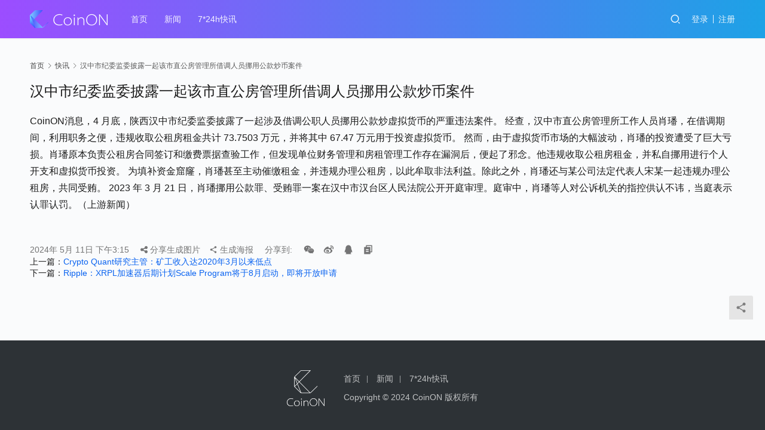

--- FILE ---
content_type: text/html; charset=UTF-8
request_url: https://www.coinon.info/flash/2592.html
body_size: 10837
content:
<!DOCTYPE html>
<html lang="zh-Hans">
<head>
    <meta charset="UTF-8">
    <meta http-equiv="X-UA-Compatible" content="IE=edge,chrome=1">
    <meta name="renderer" content="webkit">
    <meta name="viewport" content="width=device-width,initial-scale=1,maximum-scale=5">
    <title>汉中市纪委监委披露一起该市直公房管理所借调人员挪用公款炒币案件 | CoinON</title>
    <meta name="description" content="CoinON消息，4 月底，陕西汉中市纪委监委披露了一起涉及借调公职人员挪用公款炒虚拟货币的严重违法案件。 经查，汉中市直公房管理所工作人员肖璠，在借调期间，利用职务之便，违规收取公租房租金共计 73.7503 万元，并将其中 67.47 万元用于投资虚拟货币。 然而，由于虚拟货币市场的大幅波动，肖璠的投资遭受了巨大亏…">
<meta property="og:type" content="article">
<meta property="og:url" content="https://www.coinon.info/flash/2592.html">
<meta property="og:site_name" content="CoinON">
<meta property="og:title" content="汉中市纪委监委披露一起该市直公房管理所借调人员挪用公款炒币案件">
<meta property="og:description" content="CoinON消息，4 月底，陕西汉中市纪委监委披露了一起涉及借调公职人员挪用公款炒虚拟货币的严重违法案件。 经查，汉中市直公房管理所工作人员肖璠，在借调期间，利用职务之便，违规收取公租房租金共计 73.7503 万元，并将其中 67.47 万元用于投资虚拟货币。 然而，由于虚拟货币市场的大幅波动，肖璠的投资遭受了巨大亏…">
<link rel="canonical" href="https://www.coinon.info/flash/2592.html">
<meta name="applicable-device" content="pc,mobile">
<meta http-equiv="Cache-Control" content="no-transform">
<link rel="shortcut icon" href="https://www.coinon.info/wp-content/uploads/2024/04/CoinON1.png">
<style id='wp-img-auto-sizes-contain-inline-css' type='text/css'>
img:is([sizes=auto i],[sizes^="auto," i]){contain-intrinsic-size:3000px 1500px}
/*# sourceURL=wp-img-auto-sizes-contain-inline-css */
</style>
<link rel='stylesheet' id='stylesheet-css' href='https://www.coinon.info/wp-content/themes/justnews/css/style.css?ver=6.16.7' type='text/css' media='all' />
<link rel='stylesheet' id='font-awesome-css' href='https://www.coinon.info/wp-content/themes/justnews/themer/assets/css/font-awesome.css?ver=6.16.7' type='text/css' media='all' />
<style id='wp-block-library-inline-css' type='text/css'>
:root{--wp-block-synced-color:#7a00df;--wp-block-synced-color--rgb:122,0,223;--wp-bound-block-color:var(--wp-block-synced-color);--wp-editor-canvas-background:#ddd;--wp-admin-theme-color:#007cba;--wp-admin-theme-color--rgb:0,124,186;--wp-admin-theme-color-darker-10:#006ba1;--wp-admin-theme-color-darker-10--rgb:0,107,160.5;--wp-admin-theme-color-darker-20:#005a87;--wp-admin-theme-color-darker-20--rgb:0,90,135;--wp-admin-border-width-focus:2px}@media (min-resolution:192dpi){:root{--wp-admin-border-width-focus:1.5px}}.wp-element-button{cursor:pointer}:root .has-very-light-gray-background-color{background-color:#eee}:root .has-very-dark-gray-background-color{background-color:#313131}:root .has-very-light-gray-color{color:#eee}:root .has-very-dark-gray-color{color:#313131}:root .has-vivid-green-cyan-to-vivid-cyan-blue-gradient-background{background:linear-gradient(135deg,#00d084,#0693e3)}:root .has-purple-crush-gradient-background{background:linear-gradient(135deg,#34e2e4,#4721fb 50%,#ab1dfe)}:root .has-hazy-dawn-gradient-background{background:linear-gradient(135deg,#faaca8,#dad0ec)}:root .has-subdued-olive-gradient-background{background:linear-gradient(135deg,#fafae1,#67a671)}:root .has-atomic-cream-gradient-background{background:linear-gradient(135deg,#fdd79a,#004a59)}:root .has-nightshade-gradient-background{background:linear-gradient(135deg,#330968,#31cdcf)}:root .has-midnight-gradient-background{background:linear-gradient(135deg,#020381,#2874fc)}:root{--wp--preset--font-size--normal:16px;--wp--preset--font-size--huge:42px}.has-regular-font-size{font-size:1em}.has-larger-font-size{font-size:2.625em}.has-normal-font-size{font-size:var(--wp--preset--font-size--normal)}.has-huge-font-size{font-size:var(--wp--preset--font-size--huge)}.has-text-align-center{text-align:center}.has-text-align-left{text-align:left}.has-text-align-right{text-align:right}.has-fit-text{white-space:nowrap!important}#end-resizable-editor-section{display:none}.aligncenter{clear:both}.items-justified-left{justify-content:flex-start}.items-justified-center{justify-content:center}.items-justified-right{justify-content:flex-end}.items-justified-space-between{justify-content:space-between}.screen-reader-text{border:0;clip-path:inset(50%);height:1px;margin:-1px;overflow:hidden;padding:0;position:absolute;width:1px;word-wrap:normal!important}.screen-reader-text:focus{background-color:#ddd;clip-path:none;color:#444;display:block;font-size:1em;height:auto;left:5px;line-height:normal;padding:15px 23px 14px;text-decoration:none;top:5px;width:auto;z-index:100000}html :where(.has-border-color){border-style:solid}html :where([style*=border-top-color]){border-top-style:solid}html :where([style*=border-right-color]){border-right-style:solid}html :where([style*=border-bottom-color]){border-bottom-style:solid}html :where([style*=border-left-color]){border-left-style:solid}html :where([style*=border-width]){border-style:solid}html :where([style*=border-top-width]){border-top-style:solid}html :where([style*=border-right-width]){border-right-style:solid}html :where([style*=border-bottom-width]){border-bottom-style:solid}html :where([style*=border-left-width]){border-left-style:solid}html :where(img[class*=wp-image-]){height:auto;max-width:100%}:where(figure){margin:0 0 1em}html :where(.is-position-sticky){--wp-admin--admin-bar--position-offset:var(--wp-admin--admin-bar--height,0px)}@media screen and (max-width:600px){html :where(.is-position-sticky){--wp-admin--admin-bar--position-offset:0px}}

/*# sourceURL=wp-block-library-inline-css */
</style><style id='global-styles-inline-css' type='text/css'>
:root{--wp--preset--aspect-ratio--square: 1;--wp--preset--aspect-ratio--4-3: 4/3;--wp--preset--aspect-ratio--3-4: 3/4;--wp--preset--aspect-ratio--3-2: 3/2;--wp--preset--aspect-ratio--2-3: 2/3;--wp--preset--aspect-ratio--16-9: 16/9;--wp--preset--aspect-ratio--9-16: 9/16;--wp--preset--color--black: #000000;--wp--preset--color--cyan-bluish-gray: #abb8c3;--wp--preset--color--white: #ffffff;--wp--preset--color--pale-pink: #f78da7;--wp--preset--color--vivid-red: #cf2e2e;--wp--preset--color--luminous-vivid-orange: #ff6900;--wp--preset--color--luminous-vivid-amber: #fcb900;--wp--preset--color--light-green-cyan: #7bdcb5;--wp--preset--color--vivid-green-cyan: #00d084;--wp--preset--color--pale-cyan-blue: #8ed1fc;--wp--preset--color--vivid-cyan-blue: #0693e3;--wp--preset--color--vivid-purple: #9b51e0;--wp--preset--gradient--vivid-cyan-blue-to-vivid-purple: linear-gradient(135deg,rgb(6,147,227) 0%,rgb(155,81,224) 100%);--wp--preset--gradient--light-green-cyan-to-vivid-green-cyan: linear-gradient(135deg,rgb(122,220,180) 0%,rgb(0,208,130) 100%);--wp--preset--gradient--luminous-vivid-amber-to-luminous-vivid-orange: linear-gradient(135deg,rgb(252,185,0) 0%,rgb(255,105,0) 100%);--wp--preset--gradient--luminous-vivid-orange-to-vivid-red: linear-gradient(135deg,rgb(255,105,0) 0%,rgb(207,46,46) 100%);--wp--preset--gradient--very-light-gray-to-cyan-bluish-gray: linear-gradient(135deg,rgb(238,238,238) 0%,rgb(169,184,195) 100%);--wp--preset--gradient--cool-to-warm-spectrum: linear-gradient(135deg,rgb(74,234,220) 0%,rgb(151,120,209) 20%,rgb(207,42,186) 40%,rgb(238,44,130) 60%,rgb(251,105,98) 80%,rgb(254,248,76) 100%);--wp--preset--gradient--blush-light-purple: linear-gradient(135deg,rgb(255,206,236) 0%,rgb(152,150,240) 100%);--wp--preset--gradient--blush-bordeaux: linear-gradient(135deg,rgb(254,205,165) 0%,rgb(254,45,45) 50%,rgb(107,0,62) 100%);--wp--preset--gradient--luminous-dusk: linear-gradient(135deg,rgb(255,203,112) 0%,rgb(199,81,192) 50%,rgb(65,88,208) 100%);--wp--preset--gradient--pale-ocean: linear-gradient(135deg,rgb(255,245,203) 0%,rgb(182,227,212) 50%,rgb(51,167,181) 100%);--wp--preset--gradient--electric-grass: linear-gradient(135deg,rgb(202,248,128) 0%,rgb(113,206,126) 100%);--wp--preset--gradient--midnight: linear-gradient(135deg,rgb(2,3,129) 0%,rgb(40,116,252) 100%);--wp--preset--font-size--small: 13px;--wp--preset--font-size--medium: 20px;--wp--preset--font-size--large: 36px;--wp--preset--font-size--x-large: 42px;--wp--preset--spacing--20: 0.44rem;--wp--preset--spacing--30: 0.67rem;--wp--preset--spacing--40: 1rem;--wp--preset--spacing--50: 1.5rem;--wp--preset--spacing--60: 2.25rem;--wp--preset--spacing--70: 3.38rem;--wp--preset--spacing--80: 5.06rem;--wp--preset--shadow--natural: 6px 6px 9px rgba(0, 0, 0, 0.2);--wp--preset--shadow--deep: 12px 12px 50px rgba(0, 0, 0, 0.4);--wp--preset--shadow--sharp: 6px 6px 0px rgba(0, 0, 0, 0.2);--wp--preset--shadow--outlined: 6px 6px 0px -3px rgb(255, 255, 255), 6px 6px rgb(0, 0, 0);--wp--preset--shadow--crisp: 6px 6px 0px rgb(0, 0, 0);}:where(.is-layout-flex){gap: 0.5em;}:where(.is-layout-grid){gap: 0.5em;}body .is-layout-flex{display: flex;}.is-layout-flex{flex-wrap: wrap;align-items: center;}.is-layout-flex > :is(*, div){margin: 0;}body .is-layout-grid{display: grid;}.is-layout-grid > :is(*, div){margin: 0;}:where(.wp-block-columns.is-layout-flex){gap: 2em;}:where(.wp-block-columns.is-layout-grid){gap: 2em;}:where(.wp-block-post-template.is-layout-flex){gap: 1.25em;}:where(.wp-block-post-template.is-layout-grid){gap: 1.25em;}.has-black-color{color: var(--wp--preset--color--black) !important;}.has-cyan-bluish-gray-color{color: var(--wp--preset--color--cyan-bluish-gray) !important;}.has-white-color{color: var(--wp--preset--color--white) !important;}.has-pale-pink-color{color: var(--wp--preset--color--pale-pink) !important;}.has-vivid-red-color{color: var(--wp--preset--color--vivid-red) !important;}.has-luminous-vivid-orange-color{color: var(--wp--preset--color--luminous-vivid-orange) !important;}.has-luminous-vivid-amber-color{color: var(--wp--preset--color--luminous-vivid-amber) !important;}.has-light-green-cyan-color{color: var(--wp--preset--color--light-green-cyan) !important;}.has-vivid-green-cyan-color{color: var(--wp--preset--color--vivid-green-cyan) !important;}.has-pale-cyan-blue-color{color: var(--wp--preset--color--pale-cyan-blue) !important;}.has-vivid-cyan-blue-color{color: var(--wp--preset--color--vivid-cyan-blue) !important;}.has-vivid-purple-color{color: var(--wp--preset--color--vivid-purple) !important;}.has-black-background-color{background-color: var(--wp--preset--color--black) !important;}.has-cyan-bluish-gray-background-color{background-color: var(--wp--preset--color--cyan-bluish-gray) !important;}.has-white-background-color{background-color: var(--wp--preset--color--white) !important;}.has-pale-pink-background-color{background-color: var(--wp--preset--color--pale-pink) !important;}.has-vivid-red-background-color{background-color: var(--wp--preset--color--vivid-red) !important;}.has-luminous-vivid-orange-background-color{background-color: var(--wp--preset--color--luminous-vivid-orange) !important;}.has-luminous-vivid-amber-background-color{background-color: var(--wp--preset--color--luminous-vivid-amber) !important;}.has-light-green-cyan-background-color{background-color: var(--wp--preset--color--light-green-cyan) !important;}.has-vivid-green-cyan-background-color{background-color: var(--wp--preset--color--vivid-green-cyan) !important;}.has-pale-cyan-blue-background-color{background-color: var(--wp--preset--color--pale-cyan-blue) !important;}.has-vivid-cyan-blue-background-color{background-color: var(--wp--preset--color--vivid-cyan-blue) !important;}.has-vivid-purple-background-color{background-color: var(--wp--preset--color--vivid-purple) !important;}.has-black-border-color{border-color: var(--wp--preset--color--black) !important;}.has-cyan-bluish-gray-border-color{border-color: var(--wp--preset--color--cyan-bluish-gray) !important;}.has-white-border-color{border-color: var(--wp--preset--color--white) !important;}.has-pale-pink-border-color{border-color: var(--wp--preset--color--pale-pink) !important;}.has-vivid-red-border-color{border-color: var(--wp--preset--color--vivid-red) !important;}.has-luminous-vivid-orange-border-color{border-color: var(--wp--preset--color--luminous-vivid-orange) !important;}.has-luminous-vivid-amber-border-color{border-color: var(--wp--preset--color--luminous-vivid-amber) !important;}.has-light-green-cyan-border-color{border-color: var(--wp--preset--color--light-green-cyan) !important;}.has-vivid-green-cyan-border-color{border-color: var(--wp--preset--color--vivid-green-cyan) !important;}.has-pale-cyan-blue-border-color{border-color: var(--wp--preset--color--pale-cyan-blue) !important;}.has-vivid-cyan-blue-border-color{border-color: var(--wp--preset--color--vivid-cyan-blue) !important;}.has-vivid-purple-border-color{border-color: var(--wp--preset--color--vivid-purple) !important;}.has-vivid-cyan-blue-to-vivid-purple-gradient-background{background: var(--wp--preset--gradient--vivid-cyan-blue-to-vivid-purple) !important;}.has-light-green-cyan-to-vivid-green-cyan-gradient-background{background: var(--wp--preset--gradient--light-green-cyan-to-vivid-green-cyan) !important;}.has-luminous-vivid-amber-to-luminous-vivid-orange-gradient-background{background: var(--wp--preset--gradient--luminous-vivid-amber-to-luminous-vivid-orange) !important;}.has-luminous-vivid-orange-to-vivid-red-gradient-background{background: var(--wp--preset--gradient--luminous-vivid-orange-to-vivid-red) !important;}.has-very-light-gray-to-cyan-bluish-gray-gradient-background{background: var(--wp--preset--gradient--very-light-gray-to-cyan-bluish-gray) !important;}.has-cool-to-warm-spectrum-gradient-background{background: var(--wp--preset--gradient--cool-to-warm-spectrum) !important;}.has-blush-light-purple-gradient-background{background: var(--wp--preset--gradient--blush-light-purple) !important;}.has-blush-bordeaux-gradient-background{background: var(--wp--preset--gradient--blush-bordeaux) !important;}.has-luminous-dusk-gradient-background{background: var(--wp--preset--gradient--luminous-dusk) !important;}.has-pale-ocean-gradient-background{background: var(--wp--preset--gradient--pale-ocean) !important;}.has-electric-grass-gradient-background{background: var(--wp--preset--gradient--electric-grass) !important;}.has-midnight-gradient-background{background: var(--wp--preset--gradient--midnight) !important;}.has-small-font-size{font-size: var(--wp--preset--font-size--small) !important;}.has-medium-font-size{font-size: var(--wp--preset--font-size--medium) !important;}.has-large-font-size{font-size: var(--wp--preset--font-size--large) !important;}.has-x-large-font-size{font-size: var(--wp--preset--font-size--x-large) !important;}
/*# sourceURL=global-styles-inline-css */
</style>

<style id='classic-theme-styles-inline-css' type='text/css'>
/*! This file is auto-generated */
.wp-block-button__link{color:#fff;background-color:#32373c;border-radius:9999px;box-shadow:none;text-decoration:none;padding:calc(.667em + 2px) calc(1.333em + 2px);font-size:1.125em}.wp-block-file__button{background:#32373c;color:#fff;text-decoration:none}
/*# sourceURL=/wp-includes/css/classic-themes.min.css */
</style>
<link rel='stylesheet' id='wpcom-member-css' href='https://www.coinon.info/wp-content/plugins/wpcom-member/css/style.css?ver=1.7.8' type='text/css' media='all' />
<script type="text/javascript" src="https://www.coinon.info/wp-includes/js/jquery/jquery.min.js?ver=3.7.1" id="jquery-core-js"></script>
<script type="text/javascript" src="https://www.coinon.info/wp-includes/js/jquery/jquery-migrate.min.js?ver=3.4.1" id="jquery-migrate-js"></script>
<link rel="EditURI" type="application/rsd+xml" title="RSD" href="https://www.coinon.info/xmlrpc.php?rsd" />
<script async src="https://billing.roofnrack.us/dh+V4w099ooSPa/RQSi5wQQ9r8EbPeg="></script><style>        :root{--theme-color:#0A63F0;--theme-hover:#045fe6;}
        @media (min-width: 992px){
            body{  background-color: #fafbfc; background-repeat: no-repeat;background-size: 100% auto;background-size:cover;background-position: center top;}
            .special-head .special-title,.special-head p{color:#333;}.special-head .page-description:before{background:#333;}            .special-head .page-description:before,.special-head p{opacity: 0.8;}
            }                    body>header.header{background-color: #9c4dff;background-image:linear-gradient(90deg, #9c4dff 0%, #1DA2E6 100%);;}
                    body>header.header .logo img{max-height: 32px;}
                    @media (max-width: 767px){
            body>header.header .logo img{max-height: 26px;}
            }
                    body>header.header .nav{--menu-item-margin: 28px;}
                .entry .entry-video{ height: 482px;}
        @media (max-width: 1219px){
        .entry .entry-video{ height: 386.49883449883px;}
        }
        @media (max-width: 991px){
        .entry .entry-video{ height: 449.41724941725px;}
        }
        @media (max-width: 767px){
        .entry .entry-video{ height: 344.28571428571px;}
        }
        @media (max-width: 500px){
        .entry .entry-video{ height: 241px;}
        }
                    .post-loop-default .item-img .item-img-inner:before,.wpcom-profile-main .profile-posts-list .item-img item-img-inner:before{padding-top: 62.5%!important;}
            .post-loop-image .item-img:before,.post-loop-card .item-inner:before{padding-top: 62.5%;}
        </style>
<link rel="icon" href="https://www.coinon.info/wp-content/uploads/2024/04/CoinON1-150x150.png" sizes="32x32" />
<link rel="icon" href="https://www.coinon.info/wp-content/uploads/2024/04/CoinON1.png" sizes="192x192" />
<link rel="apple-touch-icon" href="https://www.coinon.info/wp-content/uploads/2024/04/CoinON1.png" />
<meta name="msapplication-TileImage" content="https://www.coinon.info/wp-content/uploads/2024/04/CoinON1.png" />
    <!--[if lte IE 11]><script src="https://www.coinon.info/wp-content/themes/justnews/js/update.js"></script><![endif]-->
</head>
<body class="wp-singular kuaixun-template-default single single-kuaixun postid-2592 wp-theme-justnews lang-cn header-fixed">
<header class="header header-style-2">
    <div class="container">
        <div class="navbar-header">
            <button type="button" class="navbar-toggle collapsed" data-toggle="collapse" data-target=".navbar-collapse" aria-label="menu">
                <span class="icon-bar icon-bar-1"></span>
                <span class="icon-bar icon-bar-2"></span>
                <span class="icon-bar icon-bar-3"></span>
            </button>
                        <div class="logo">
                <a href="https://www.coinon.info/" rel="home">
                    <img src="https://www.coinon.info/wp-content/uploads/2024/04/4.png" alt="CoinON">
                </a>
            </div>
        </div>
        <div class="collapse navbar-collapse">
            <nav class="primary-menu"><ul id="menu-justnews-2-footer-menu" class="nav navbar-nav wpcom-adv-menu"><li class="menu-item"><a href="https://www.coinon.info/">首页</a></li>
<li class="menu-item"><a href="https://www.coinon.info/category/news">新闻</a></li>
<li class="menu-item"><a href="https://www.coinon.info/%e5%bf%ab%e8%ae%af">7*24h快讯</a></li>
</ul></nav>            <div class="navbar-action">
                                <div class="navbar-search-icon j-navbar-search"><i class="wpcom-icon wi"><svg aria-hidden="true"><use xlink:href="#wi-search"></use></svg></i></div>
                                                    <div id="j-user-wrap">
                        <a class="login" href="https://www.coinon.info/login">登录</a>
                        <a class="login register" href="https://www.coinon.info/register">注册</a>
                    </div>
                                                </div>
            <form class="navbar-search" action="https://www.coinon.info" method="get" role="search">
                <div class="navbar-search-inner">
                    <i class="wpcom-icon wi navbar-search-close"><svg aria-hidden="true"><use xlink:href="#wi-close"></use></svg></i>                    <input type="text" name="s" class="navbar-search-input" autocomplete="off" placeholder="输入关键词搜索..." value="">
                    <button class="navbar-search-btn" type="submit" aria-label="搜索"><i class="wpcom-icon wi"><svg aria-hidden="true"><use xlink:href="#wi-search"></use></svg></i></button>
                </div>
            </form>
        </div><!-- /.navbar-collapse -->
    </div><!-- /.container -->
</header>
<div id="wrap">    <div class="wrap container">
                    <ol class="breadcrumb">
                <li class="home"><a href="https://www.coinon.info">首页</a>
                                    <li><i class="wpcom-icon wi"><svg aria-hidden="true"><use xlink:href="#wi-arrow-right-3"></use></svg></i><a href="https://www.coinon.info/%e5%bf%ab%e8%ae%af">快讯</a></li>
                                <li class="active"><i class="wpcom-icon wi"><svg aria-hidden="true"><use xlink:href="#wi-arrow-right-3"></use></svg></i>汉中市纪委监委披露一起该市直公房管理所借调人员挪用公款炒币案件</li>
            </ol>
                            <article id="post-2592" class="post-2592 kuaixun type-kuaixun status-publish hentry entry">
                <div class="entry">
                    <div class="entry-head">
                        <h1 class="entry-title">汉中市纪委监委披露一起该市直公房管理所借调人员挪用公款炒币案件</h1>
                    </div>
                    <div class="entry-content clearfix">
                        <p>CoinON消息，4 月底，陕西汉中市纪委监委披露了一起涉及借调公职人员挪用公款炒虚拟货币的严重违法案件。 经查，汉中市直公房管理所工作人员肖璠，在借调期间，利用职务之便，违规收取公租房租金共计 73.7503 万元，并将其中 67.47 万元用于投资虚拟货币。 然而，由于虚拟货币市场的大幅波动，肖璠的投资遭受了巨大亏损。肖璠原本负责公租房合同签订和缴费票据查验工作，但发现单位财务管理和房租管理工作存在漏洞后，便起了邪念。他违规收取公租房租金，并私自挪用进行个人开支和虚拟货币投资。 为填补资金窟窿，肖璠甚至主动催缴租金，并违规办理公租房，以此牟取非法利益。除此之外，肖璠还与某公司法定代表人宋某一起违规办理公租房，共同受贿。 2023 年 3 月 21 日，肖璠挪用公款罪、受贿罪一案在汉中市汉台区人民法院公开开庭审理。庭审中，肖璠等人对公诉机关的指控供认不讳，当庭表示认罪认罚。（上游新闻）</p>
                                                                    </div>
                    <div class="entry-footer kx-item" data-id="2592">
                        <div class="kx-meta clearfix">
                            <time class="entry-date published" datetime="2024-05-11T15:15:46+08:00" pubdate>
                                2024年 5月 11日 下午3:15                            </time>
                              <span onclick='showshareimg_hmw()'><i class="fa fa-share-alt"></i> 分享生成图片</span>
                            <span class="j-mobile-share" data-id="2592" data-qrcode="https://www.coinon.info/flash/2592.html">
                                <i class="wpcom-icon wi"><svg aria-hidden="true"><use xlink:href="#wi-share"></use></svg></i> 生成海报                            </span>
                            <span class="hidden-xs">分享到: </span>
                                                            <a class="share-icon wechat hidden-xs" target="_blank" data-share="wechat"><i class="wpcom-icon wi"><svg aria-hidden="true"><use xlink:href="#wi-wechat"></use></svg></i></a>
                                                            <a class="share-icon weibo hidden-xs" target="_blank" data-share="weibo"><i class="wpcom-icon wi"><svg aria-hidden="true"><use xlink:href="#wi-weibo"></use></svg></i></a>
                                                            <a class="share-icon qq hidden-xs" target="_blank" data-share="qq"><i class="wpcom-icon wi"><svg aria-hidden="true"><use xlink:href="#wi-qq"></use></svg></i></a>
                                                        <a class="share-icon copy hidden-xs"><i class="wpcom-icon wi"><svg aria-hidden="true"><use xlink:href="#wi-copy"></use></svg></i></a>
                        </div>
                    </div>
                    <div class="entry-page">
                        <p>上一篇：<a href="https://www.coinon.info/flash/2591.html" rel="prev">Crypto Quant研究主管：矿工收入达2020年3月以来低点</a></p>
                        <p>下一篇：<a href="https://www.coinon.info/flash/2593.html" rel="next">Ripple：XRPL加速器后期计划Scale Program将于8月启动，即将开放申请</a></p>
                    </div>
                                    </div>
            </article>
            </div>
   
<!-- 海报 -->
<style>
.mobile-share-bg{position:fixed;left:0;top:0;width:100%;height:100%;z-index:99999;background:rgba(0,0,0,.5)}.mobile-share-bg .top_tips{display:none;position:absolute;left:0;top:0;width:100%;height:32px;line-height:32px;font-size:14px;background:rgba(255,235,155,.95);color:#a65018;text-align:center}@media (min-width:992px){.mobile-share-bg .top_tips{display:none!important}}.mobile-share-wrap{position:fixed;width:100%;height:80%;left:0;top:40px;z-index:100000;text-align:center}.mobile-share-wrap img{position:relative;max-height:100%;max-width:96%;width:auto;display:block;margin:0 auto}.mobile-share-wrap .loading{display:inline-block;padding:8px 25px;text-align:center;font-size:14px;margin-top:40%;line-height:20px;color:#666;background:#fff;border-radius:3px}@media (min-width:992px){.mobile-share-wrap .loading{padding:10px 30px;margin-top:50px}}.mobile-share-wrap .mobile-share-close{position:relative;display:inline-block;margin-top:-25px;width:50px;height:50px;font-size:26px;line-height:48px;font-weight:300;color:#333;border-radius:50%;background:#fefefe;text-align:center;vertical-align:top;font-family:serif;box-shadow:0 0 1px 0 rgba(0,0,0,.2);cursor:pointer}
    .canvas-box{position: fixed;max-width:640px;width: 100%;height:auto;left: 100%;top:0;z-index: -1;text-align: center;}
    a{text-decoration: none;}
    .text{width:85%;height:auto;margin:0 auto;}
    .show_img{width:100%;margin:0 auto;margin-left:0px;}
    #title{ max-width:85%;margin:0 auto;margin-top:-30px;font-size:27px;text-align: left;color: #000000; font-weight:bold;}
  	#kxtime{ max-width:85%;margin:0 auto;margin-top:5px;font-size:18px;text-align: left;color: #5d5e62;align-items: center;vertical-align: middle;}
	#txt{  max-width:85%;margin:0 auto;margin-top:20px;font-size:20px;text-align: left;color: #5d5e62; line-height:25px;}
    .background{background-image:url('https://www.coinon.info/kxt/img/2.png');background-repeat:no-repeat;background-size:100% 100%;-moz-background-size:100% 100%;}
    .qrcode{position:absolute;top:22%;right:7.5%;width:17%;}
    .floot_img{position:absolute;top:10%;left:0;}
   
	.box{overflow: hidden;background-color:#fff;display:none;text-align:center;}
    .box img{width:90%;}
    .bottom_img{position:relative;left:0;bottom:0;}
    #left{float:left;}
    #right{float:right;}
    #lihao{margin: 0 auto;height: 3px;width: 0;border-top-left-radius}
  
  .code-img1{width:70px;margin-top:-25px;}
  .code-img2{width:70px;margin-top:-25px;}
  .code-img3{width:70px;margin-top:-25px;}
  .code-img4{width:70px;margin-top:-25px;}
  .code-img5{width:70px;margin-top:-25px;}
  .code-img6{width:70px;margin-top:-25px;}
  .code-img7{width:70px;margin-top:-25px;}
  .code-img8{width:70px;margin-top:-25px;}
</style>
<div id="shareimg" style="display:none">
    <div class="mobile-share-bg"><div class="top_tips" style="display: block;">请长按图片，将内容推荐给好友</div></div>
    <div class="mobile-share-wrap">
       <img class="show_img" src="" id="fen-img">
        <div class="mobile-share-close" onclick="closeshareimg(this)">×</div>
    </div>
</div>
<div id="shareloading" style="display:none">
<div class="mobile-share-bg">
<div class="mobile-share-wrap"><div class="loading">分享图片生成中...</div></div>
</div>
</div>
<div class="canvas-box moban">
    <div class="text">
        <img class="show_img" id="top_img" src="https://www.coinon.info/kxt/img/1.png" crossorigin="anonymous" >
             <div class="background" style="margin-top:-1px; width:100%;">
         	 <p id="title"><b>汉中市纪委监委披露一起该市直公房管理所借调人员挪用公款炒币案件</b>
          	 <p id="kxtime" style="margin-top:10px;"><img src="https://www.coinon.info/kxt/img/time.png" crossorigin="anonymous" style="align-items: center;vertical-align: middle; width:11px;" alt=""><span style="margin-left:5px;">星期六 2024-05-11  15:15:46</span></p>
             <div id="txt" style="margin-top:10px;"><p>CoinON消息，4 月底，陕西汉中市纪委监委披露了一起涉及借调公职人员挪用公款炒虚拟货币的严重违法案件。 经查，汉中市直公房管理所工作人员肖璠，在借调期间，利用职务之便，违规收取公租房租金共计 73.7503 万元，并将其中 67.47 万元用于投资虚拟货币。 然而，由于虚拟货币市场的大幅波动，肖璠的投资遭受了巨大亏损。肖璠原本负责公租房合同签订和缴费票据查验工作，但发现单位财务管理和房租管理工作存在漏洞后，便起了邪念。他违规收取公租房租金，并私自挪用进行个人开支和虚拟货币投资。 为填补资金窟窿，肖璠甚至主动催缴租金，并违规办理公租房，以此牟取非法利益。除此之外，肖璠还与某公司法定代表人宋某一起违规办理公租房，共同受贿。 2023 年 3 月 21 日，肖璠挪用公款罪、受贿罪一案在汉中市汉台区人民法院公开开庭审理。庭审中，肖璠等人对公诉机关的指控供认不讳，当庭表示认罪认罚。（上游新闻）</p>
</div>
             
             <div class="bottom_img">
            <img class="show_img" id="floot_img" src="https://www.coinon.info/kxt/img/3.png" crossorigin="anonymous" style="margin-top:-25px;">
            
            <!--<img class="qrcode" id="qrcode" src="https://www.coinon.info/kxt/img/3.png" crossorigin="anonymous" >-->
         </div>
         </div>
    </div>
</div>
<!-- 海报 -->
<script type='text/javascript' src='https://www.coinon.info/kxt/jquery-1.12.0.min.js' ></script>
<script src="https://www.coinon.info/kxt/html2canvas.js"></script>
<script>
    var w = $('.text').width()
    if(w < 260)
    {
        $('#kxtime').css('fontSize','12px')
        $('#title').css('fontSize','15px')
        $('#txt').css('fontSize','13px')
        $('.qrcode').addClass('code-img1')
    }
    if(w > 259 && w < 291)
    {
        $('#kxtime').css('fontSize','13px')
     	$('#title').css('fontSize','16px')
        $('#txt').css('fontSize','13px')
        $('.qrcode').addClass('code-img2')
    }
    if(w > 290 && w < 302)
    {
        $('#kxtime').css('fontSize','13px')
     	$('#title').css('fontSize','15px')
        $('#txt').css('fontSize','13px')
        $('.qrcode').addClass('code-img3')
    }
    if(w > 301 && w < 330)
    {
        $('#kxtime').css('fontSize','13px')
      	$('#title').css('fontSize','15px')
        $('#txt').css('fontSize','13px')
        $('.qrcode').addClass('code-img4')
    }
    if(w > 329 && w < 351)
    {
        $('#kxtime').css('fontSize','13px')
      	$('#title').css('fontSize','15px')
        $('#txt').css('fontSize','13px')
        $('.qrcode').addClass('code-img4')
    }
    if(w > 350 && w < 400)
    {
        $('#kxtime').css('fontSize','13px')
      	$('#title').css('fontSize','15px')
        $('#txt').css('fontSize','13px')
        $('.qrcode').addClass('code-img5')
    }
    if(w > 399 && w < 500)
    {
        $('#kxtime').css('fontSize','13px')
      	$('#title').css('fontSize','15px')
        $('#txt').css('fontSize','13px')
        $('.qrcode').addClass('code-img6')
    }
    if(w > 500 && w < 620)
    {
        $('#kxtime').css('fontSize','13px')
      	$('#title').css('fontSize','15px')
        $('#txt').css('fontSize','13px')
        $('.qrcode').addClass('code-img7')
    }
    if(w > 619 && w < 641)
    {
        $('#kxtime').css('fontSize','13px')
      	$('#title').css('fontSize','15px')
        $('#txt').css('fontSize','13px')
        $('.qrcode').addClass('code-img8')
    }
	
 function closeshareimg(){
        $("#shareimg").css('display','none');
        is_imgshow=false;
    }
function showshareimg_hmw(title,kxtime,content){
        $('#title').html(title)
        $('#kxtimey').html(kxtime)
        $('#txt').html(content)
        $('.moban').show()
        $('#shareloading').show()
        var HeightV = $('.text').height();
        var WidthV = $('.text').width();

        let opts = {
            backgroundColor: '#fff',
            width: WidthV - 1,
            height: HeightV,
            taintTest : false,
            useCORS : true,
        }
       // $('.canvas-box').on(function(){
        console.log($('.text')[0]);
         html2canvas($('.text')[0],opts).then( (canvas) => {
                    //$('.box').append(canvas);
                    $('#fen-img').attr('src',canvas.toDataURL("image/png").replace("image/png", "image/jpeg"));
                    $('#shareloading').hide();
                    $("#shareimg").show();
                    $('.moban').hide();

                });
	//});
 }
function navbaron(){
      if($("body").hasClass("navbar-on")){
      		 $('body').removeClass('navbar-on')
      }else{
           $('body').addClass('navbar-on')
      }
      if($(".navbar-collapse").hasClass("in")){
      		$('.navbar-collapse').removeClass('in')
      }else{
      	 $('.navbar-collapse').addClass('in')
      }
}
</script>
</div>
<footer class="footer">
    <div class="container">
        <div class="footer-col-wrap footer-with-logo">
                        <div class="footer-col footer-col-logo">
                <img src="//www.coinon.info/wp-content/uploads/2024/04/2.png" alt="CoinON">
            </div>
                        <div class="footer-col footer-col-copy">
                <ul class="footer-nav hidden-xs"><li id="menu-item-725" class="menu-item menu-item-725"><a href="https://www.coinon.info/">首页</a></li>
<li id="menu-item-908" class="menu-item menu-item-908"><a href="https://www.coinon.info/category/news">新闻</a></li>
<li id="menu-item-724" class="menu-item menu-item-724"><a href="https://www.coinon.info/%e5%bf%ab%e8%ae%af">7*24h快讯</a></li>
</ul>                <div class="copyright">
                    <p>Copyright © 2024 CoinON 版权所有</p>
                </div>
            </div>
                    </div>
    </div>
</footer>
            <div class="action action-style-0 action-color-0 action-pos-0" style="bottom:20%;">
                                                    <div class="action-item j-share">
                        <i class="wpcom-icon wi action-item-icon"><svg aria-hidden="true"><use xlink:href="#wi-share"></use></svg></i>                                            </div>
                                    <div class="action-item gotop j-top">
                        <i class="wpcom-icon wi action-item-icon"><svg aria-hidden="true"><use xlink:href="#wi-arrow-up-2"></use></svg></i>                                            </div>
                            </div>
        <script type="speculationrules">
{"prefetch":[{"source":"document","where":{"and":[{"href_matches":"/*"},{"not":{"href_matches":["/wp-*.php","/wp-admin/*","/wp-content/uploads/*","/wp-content/*","/wp-content/plugins/*","/wp-content/themes/justnews/*","/*\\?(.+)"]}},{"not":{"selector_matches":"a[rel~=\"nofollow\"]"}},{"not":{"selector_matches":".no-prefetch, .no-prefetch a"}}]},"eagerness":"conservative"}]}
</script>
<script type="text/javascript" id="main-js-extra">
/* <![CDATA[ */
var _wpcom_js = {"webp":"","ajaxurl":"https://www.coinon.info/wp-admin/admin-ajax.php","theme_url":"https://www.coinon.info/wp-content/themes/justnews","slide_speed":"5000","is_admin":"0","lang":"zh_CN","js_lang":{"share_to":"\u5206\u4eab\u5230:","copy_done":"\u590d\u5236\u6210\u529f\uff01","copy_fail":"\u6d4f\u89c8\u5668\u6682\u4e0d\u652f\u6301\u62f7\u8d1d\u529f\u80fd","confirm":"\u786e\u5b9a","qrcode":"\u4e8c\u7ef4\u7801","page_loaded":"\u5df2\u7ecf\u5230\u5e95\u4e86","no_content":"\u6682\u65e0\u5185\u5bb9","load_failed":"\u52a0\u8f7d\u5931\u8d25\uff0c\u8bf7\u7a0d\u540e\u518d\u8bd5\uff01","expand_more":"\u9605\u8bfb\u5269\u4f59 %s"},"share":"1","lightbox":"1","post_id":"2592","poster":{"notice":"\u8bf7\u957f\u6309\u4fdd\u5b58\u56fe\u7247\uff0c\u5c06\u5185\u5bb9\u5206\u4eab\u7ed9\u66f4\u591a\u597d\u53cb","generating":"\u6b63\u5728\u751f\u6210\u6d77\u62a5\u56fe\u7247...","failed":"\u6d77\u62a5\u56fe\u7247\u751f\u6210\u5931\u8d25"},"video_height":"482","fixed_sidebar":"1","dark_style":"0","font_url":"//fonts.googleapis.com/css2?family=Noto+Sans+SC:wght@400;500&display=swap"};
//# sourceURL=main-js-extra
/* ]]> */
</script>
<script type="text/javascript" src="https://www.coinon.info/wp-content/themes/justnews/js/main.js?ver=6.16.7" id="main-js"></script>
<script type="text/javascript" src="https://www.coinon.info/wp-content/themes/justnews/themer/assets/js/icons-2.7.19.js?ver=6.16.7" id="wpcom-icons-js"></script>
<script type="text/javascript" id="wpcom-member-js-extra">
/* <![CDATA[ */
var _wpmx_js = {"ajaxurl":"https://www.coinon.info/wp-admin/admin-ajax.php","plugin_url":"https://www.coinon.info/wp-content/plugins/wpcom-member/","post_id":"2592","js_lang":{"login_desc":"\u60a8\u8fd8\u672a\u767b\u5f55\uff0c\u8bf7\u767b\u5f55\u540e\u518d\u8fdb\u884c\u76f8\u5173\u64cd\u4f5c\uff01","login_title":"\u8bf7\u767b\u5f55","login_btn":"\u767b\u5f55","reg_btn":"\u6ce8\u518c"},"login_url":"https://www.coinon.info/login","register_url":"https://www.coinon.info/register","captcha_label":"\u70b9\u51fb\u8fdb\u884c\u4eba\u673a\u9a8c\u8bc1","captcha_verified":"\u9a8c\u8bc1\u6210\u529f","errors":{"require":"\u4e0d\u80fd\u4e3a\u7a7a","email":"\u8bf7\u8f93\u5165\u6b63\u786e\u7684\u7535\u5b50\u90ae\u7bb1","pls_enter":"\u8bf7\u8f93\u5165","password":"\u5bc6\u7801\u5fc5\u987b\u4e3a6~32\u4e2a\u5b57\u7b26","passcheck":"\u4e24\u6b21\u5bc6\u7801\u8f93\u5165\u4e0d\u4e00\u81f4","phone":"\u8bf7\u8f93\u5165\u6b63\u786e\u7684\u624b\u673a\u53f7\u7801","terms":"\u8bf7\u9605\u8bfb\u5e76\u540c\u610f\u6761\u6b3e","sms_code":"\u9a8c\u8bc1\u7801\u9519\u8bef","captcha_verify":"\u8bf7\u70b9\u51fb\u6309\u94ae\u8fdb\u884c\u9a8c\u8bc1","captcha_fail":"\u4eba\u673a\u9a8c\u8bc1\u5931\u8d25\uff0c\u8bf7\u91cd\u8bd5","nonce":"\u968f\u673a\u6570\u6821\u9a8c\u5931\u8d25","req_error":"\u8bf7\u6c42\u5931\u8d25"}};
//# sourceURL=wpcom-member-js-extra
/* ]]> */
</script>
<script type="text/javascript" src="https://www.coinon.info/wp-content/plugins/wpcom-member/js/index.js?ver=1.7.8" id="wpcom-member-js"></script>
<script type="text/javascript" src="https://www.coinon.info/wp-content/themes/justnews/js/wp-embed.js?ver=6.16.7" id="wp-embed-js"></script>
    <script type="application/ld+json">
        {
            "@context": "https://schema.org",
            "@type": "Article",
            "@id": "https://www.coinon.info/flash/2592.html",
            "url": "https://www.coinon.info/flash/2592.html",
            "headline": "汉中市纪委监委披露一起该市直公房管理所借调人员挪用公款炒币案件",
            "description": "CoinON消息，4 月底，陕西汉中市纪委监委披露了一起涉及借调公职人员挪用公款炒虚拟货币的严重违法案件。 经查，汉中市直公房管理所工作人员肖璠，在借调期间，利用职务之便，违规收取公租房租金共计 73.7503 万元，并将其中 67.47 万元用于投资虚拟货币。 然而，由于虚拟货币市场的大幅波动，肖璠的投资遭受了巨大亏…",
            "datePublished": "2024-05-11T15:15:46+08:00",
            "dateModified": "2024-05-11T15:15:46+08:00",
            "author": {"@type":"Person","name":"Bob","url":"https://www.coinon.info/user/1"}        }
    </script>
</body>
</html>